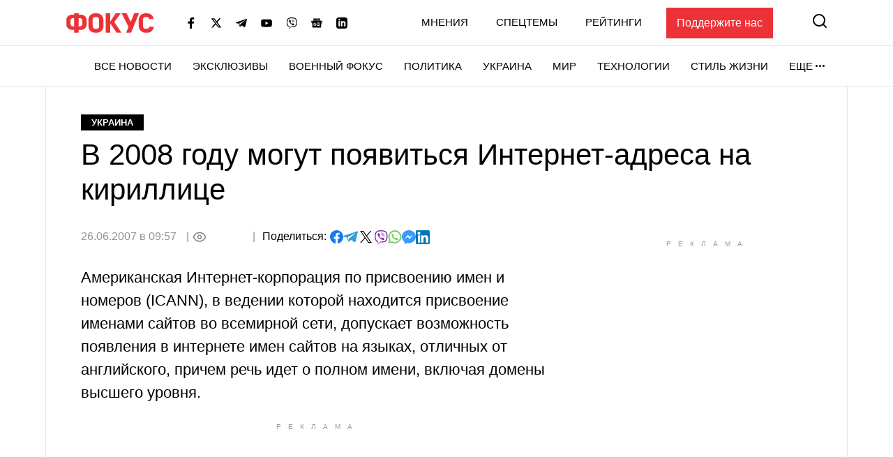

--- FILE ---
content_type: text/html; charset=utf-8
request_url: https://www.google.com/recaptcha/api2/aframe
body_size: 267
content:
<!DOCTYPE HTML><html><head><meta http-equiv="content-type" content="text/html; charset=UTF-8"></head><body><script nonce="3jNTnCQfxGvscyn7B82cqw">/** Anti-fraud and anti-abuse applications only. See google.com/recaptcha */ try{var clients={'sodar':'https://pagead2.googlesyndication.com/pagead/sodar?'};window.addEventListener("message",function(a){try{if(a.source===window.parent){var b=JSON.parse(a.data);var c=clients[b['id']];if(c){var d=document.createElement('img');d.src=c+b['params']+'&rc='+(localStorage.getItem("rc::a")?sessionStorage.getItem("rc::b"):"");window.document.body.appendChild(d);sessionStorage.setItem("rc::e",parseInt(sessionStorage.getItem("rc::e")||0)+1);localStorage.setItem("rc::h",'1768916437581');}}}catch(b){}});window.parent.postMessage("_grecaptcha_ready", "*");}catch(b){}</script></body></html>

--- FILE ---
content_type: application/javascript; charset=utf-8
request_url: https://fundingchoicesmessages.google.com/f/AGSKWxWy0kyd-1E5LG2DxxuRVUv5cAth5I3_-04FP8IYRTzFLYj-39eypRXknmgM2VE523IqBP1eGvhXI1z4xXfLgF8FB6XAH_5wUzlz5BHxosP86Yu5nIAfJRsYdMFn6S2JsTS58aIp2y5X0HyGcoG_0etKN3cwax117gMWSPCsFB9NTmFSVauIGtchBmFA/_/700_100_.text-link-ads./jivoxadplayer.-ad-banner-/700x250.
body_size: -1291
content:
window['62413bfa-592c-4508-ad77-bae61723d020'] = true;

--- FILE ---
content_type: application/x-javascript; charset=utf-8
request_url: https://servicer.idealmedia.io/1469450/1?cmpreason=wvz&tcfV2=1&sessionId=696f85d4-10096&sessionPage=1&sessionNumberWeek=1&sessionNumber=1&cpicon=1&cbuster=1768916441191734771395&pvid=c2596eed-56fb-44e0-be67-fab26966e925&implVersion=17&lct=1768241460&mp4=1&ap=1&consentStrLen=0&wlid=9b7e8a3c-7934-431e-8231-dcd824c19b65&pageview_widget_list=1469448,1469450,1364839,1364832&uniqId=17930&childs=1542521&niet=4g&nisd=false&jsp=head&evt=%5B%7B%22event%22%3A1%2C%22methods%22%3A%5B1%2C2%5D%7D%2C%7B%22event%22%3A2%2C%22methods%22%3A%5B1%2C2%5D%7D%5D&pv=5&jsv=es6&dpr=1&hashCommit=a2dd5561&apt=2007-06-26T09%3A57%3A00%2B03%3A00&tfre=7750&scale_metric_1=64.00&scale_metric_2=258.06&scale_metric_3=100.00&w=300&h=600&tl=47&tlp=1&sz=300x600&szp=1&szl=1&cxurl=https%3A%2F%2Ffocus.ua%2Fukraine%2F5654&ref=&lu=https%3A%2F%2Ffocus.ua%2Fukraine%2F5654
body_size: 1530
content:
var _mgq=_mgq||[];
_mgq.push(["IdealmediaLoadGoods1542521_17930",[
["champion.com.ua","11962959","1","Мудрик отримав вердикт щодо свого майбутнього у Челсі","Лондонське Челсі може достроково припинити співпрацю із українським вінгером Михайлом Мудриком","0","","","","DjmeG-nEBKtilDxnyqYwy1h-VRLKVytESzunm4T00EBKLdfngGlto9qxGjRgYmxhJP9NESf5a0MfIieRFDqB_Kk8FoiKvGcobd2VNzza_lyG4PEpVcsUt4buuhOrGdNR",{"i":"https://s-img.idealmedia.io/n/11962959/492x277/155x0x1611x907/aHR0cDovL2ltZ2hvc3RzLmNvbS90LzY4NzA0MS9jMTkwYjBjYTAwNjJmMWZkYTU4NmVkYTUwMzcxOWNkMC5qcGVn.webp?v=1768916442-8QQH44-sjSmpbY2rD3VtlKR4AN_pzOvGmr1Xg59nppI","l":"https://clck.idealmedia.io/pnews/11962959/i/1300288/pp/1/1?h=DjmeG-nEBKtilDxnyqYwy1h-VRLKVytESzunm4T00EBKLdfngGlto9qxGjRgYmxhJP9NESf5a0MfIieRFDqB_Kk8FoiKvGcobd2VNzza_lyG4PEpVcsUt4buuhOrGdNR&utm_campaign=focus.ua&utm_source=focus.ua&utm_medium=referral&rid=9d2aa0d4-f605-11f0-9594-d404e6f98490&tt=Direct&att=3&afrd=296&iv=17&ct=1&gdprApplies=0&muid=q0kGkn3fcJE5&st=-300&mp4=1&h2=RGCnD2pppFaSHdacZpvmnsy2GX6xlGXVu7txikoXAu9RGCPw-Jj4BtYdULfjGweqWZ1ZO-tw1p4XvU9aUf71HQ**","adc":[],"sdl":0,"dl":"","category":"Спорт","dbbr":0,"bbrt":0,"type":"e","media-type":"static","clicktrackers":[],"cta":"Читати далі","cdt":"","tri":"9d2ae8e9-f605-11f0-9594-d404e6f98490","crid":"11962959"}],
["tsn.ua","11959243","1","Названо єдину людину, хто може зупинити Путіна","Навроцький вважає, що Трамп єдиний, хто здатен покласти край російській агресії.","0","","","","DjmeG-nEBKtilDxnyqYwy4lzMlv7E5iWfgAQr7F-Xn_WKU2otZZoaxz3_HKTozMhJP9NESf5a0MfIieRFDqB_Kk8FoiKvGcobd2VNzza_lwYyxulNJXBRGqFtjc-iqt7",{"i":"https://s-img.idealmedia.io/n/11959243/492x277/34x0x1452x817/aHR0cDovL2ltZ2hvc3RzLmNvbS90LzIwMjYtMDEvNTA5MTUzL2U2MjFjYTZlYTFlOTc5ODYwOGEzN2MxN2MzZTg1ZWZkLnBuZw.webp?v=1768916442-2LWlDsPn94lpTSVOq-yr5JA96RlEXBtX2yuc4lRNNVY","l":"https://clck.idealmedia.io/pnews/11959243/i/1300288/pp/2/1?h=DjmeG-nEBKtilDxnyqYwy4lzMlv7E5iWfgAQr7F-Xn_WKU2otZZoaxz3_HKTozMhJP9NESf5a0MfIieRFDqB_Kk8FoiKvGcobd2VNzza_lwYyxulNJXBRGqFtjc-iqt7&utm_campaign=focus.ua&utm_source=focus.ua&utm_medium=referral&rid=9d2aa0d4-f605-11f0-9594-d404e6f98490&tt=Direct&att=3&afrd=296&iv=17&ct=1&gdprApplies=0&muid=q0kGkn3fcJE5&st=-300&mp4=1&h2=RGCnD2pppFaSHdacZpvmnsy2GX6xlGXVu7txikoXAu9RGCPw-Jj4BtYdULfjGweqWZ1ZO-tw1p4XvU9aUf71HQ**","adc":[],"sdl":0,"dl":"","category":"Политика","dbbr":0,"bbrt":0,"type":"e","media-type":"static","clicktrackers":[],"cta":"Читати далі","cdt":"","tri":"9d2ae8f3-f605-11f0-9594-d404e6f98490","crid":"11959243"}],
["tsn.ua","11957692","1","У Львові поліціянтка з ноги напала на жінку, яка прибирала сніг","Львівська міська рада та поліція з’ясовують обставини конфлікту між поліціянткою та двірничкою","0","","","","DjmeG-nEBKtilDxnyqYwy4FF2sKYdf3pXjt7JJ71U1xAtQQhs5dCcTKyOEFmct_wJP9NESf5a0MfIieRFDqB_Kk8FoiKvGcobd2VNzza_lwdHTzcAdlZ6EcNzIzSliAZ",{"i":"https://s-img.idealmedia.io/n/11957692/492x277/0x0x945x532/aHR0cDovL2ltZ2hvc3RzLmNvbS90LzUwOTE1My9mZjZkN2NlMzJkNTI1YjE3Njg2NGZhYTc1MzE0NjdmOS5qcGVn.webp?v=1768916442-Ae2ZDb97EUe_6HxRIi8iyc7Vjohpce_WDEGwRmzQv-w","l":"https://clck.idealmedia.io/pnews/11957692/i/1300288/pp/3/1?h=DjmeG-nEBKtilDxnyqYwy4FF2sKYdf3pXjt7JJ71U1xAtQQhs5dCcTKyOEFmct_wJP9NESf5a0MfIieRFDqB_Kk8FoiKvGcobd2VNzza_lwdHTzcAdlZ6EcNzIzSliAZ&utm_campaign=focus.ua&utm_source=focus.ua&utm_medium=referral&rid=9d2aa0d4-f605-11f0-9594-d404e6f98490&tt=Direct&att=3&afrd=296&iv=17&ct=1&gdprApplies=0&muid=q0kGkn3fcJE5&st=-300&mp4=1&h2=RGCnD2pppFaSHdacZpvmnsy2GX6xlGXVu7txikoXAu9RGCPw-Jj4BtYdULfjGweqWZ1ZO-tw1p4XvU9aUf71HQ**","adc":[],"sdl":0,"dl":"","category":"События Украины","dbbr":0,"bbrt":0,"type":"e","media-type":"static","clicktrackers":[],"cta":"Читати далі","cdt":"","tri":"9d2ae8f8-f605-11f0-9594-d404e6f98490","crid":"11957692"}],],
{"awc":{},"dt":"desktop","ts":"","tt":"Direct","isBot":1,"h2":"RGCnD2pppFaSHdacZpvmnsy2GX6xlGXVu7txikoXAu9RGCPw-Jj4BtYdULfjGweqWZ1ZO-tw1p4XvU9aUf71HQ**","ats":0,"rid":"9d2aa0d4-f605-11f0-9594-d404e6f98490","pvid":"c2596eed-56fb-44e0-be67-fab26966e925","iv":17,"brid":32,"muidn":"q0kGkn3fcJE5","dnt":0,"cv":2,"afrd":296,"consent":true,"adv_src_id":11696}]);
_mgqp();


--- FILE ---
content_type: application/x-javascript; charset=utf-8
request_url: https://servicer.idealmedia.io/1469448/1?cmpreason=wvz&tcfV2=1&sessionId=696f85d4-10096&sessionPage=1&sessionNumberWeek=1&sessionNumber=1&cpicon=1&cbuster=1768916441189681537391&pvid=c2596eed-56fb-44e0-be67-fab26966e925&implVersion=17&lct=1768241460&mp4=1&ap=1&consentStrLen=0&wlid=dc3f0be0-c2bb-441b-9489-e9ef75840fbd&pageview_widget_list=1469448,1469450,1364839,1364832&uniqId=06d0a&childs=1542520&niet=4g&nisd=false&jsp=head&evt=%5B%7B%22event%22%3A1%2C%22methods%22%3A%5B1%2C2%5D%7D%2C%7B%22event%22%3A2%2C%22methods%22%3A%5B1%2C2%5D%7D%5D&pv=5&jsv=es6&dpr=1&hashCommit=a2dd5561&apt=2007-06-26T09%3A57%3A00%2B03%3A00&tfre=7748&scale_metric_1=64.00&scale_metric_2=258.06&scale_metric_3=100.00&w=300&h=250&tl=133&tlp=1&sz=300x250&szp=1&szl=1&cxurl=https%3A%2F%2Ffocus.ua%2Fukraine%2F5654&ref=&lu=https%3A%2F%2Ffocus.ua%2Fukraine%2F5654
body_size: 847
content:
var _mgq=_mgq||[];
_mgq.push(["IdealmediaLoadGoods1542520_06d0a",[
["tsn.ua","11959243","1","Названо єдину людину, хто може зупинити Путіна","Навроцький вважає, що Трамп єдиний, хто здатен покласти край російській агресії.","0","","","","DjmeG-nEBKtilDxnyqYwy8i1VT5sxr8dPIKGCwMZo4UwTJzDlndJxZG2sYQLxm7SJP9NESf5a0MfIieRFDqB_Kk8FoiKvGcobd2VNzza_lzVGrgBZI3KXrKnGL0fzsUS",{"i":"https://s-img.idealmedia.io/n/11959243/492x328/34x0x1452x968/aHR0cDovL2ltZ2hvc3RzLmNvbS90LzIwMjYtMDEvNTA5MTUzL2U2MjFjYTZlYTFlOTc5ODYwOGEzN2MxN2MzZTg1ZWZkLnBuZw.webp?v=1768916442-vFqCjM4sTsP6hBTGIbvLT1f1_1tb6XA8CsFspmYvlfI","l":"https://clck.idealmedia.io/pnews/11959243/i/1300287/pp/1/1?h=DjmeG-nEBKtilDxnyqYwy8i1VT5sxr8dPIKGCwMZo4UwTJzDlndJxZG2sYQLxm7SJP9NESf5a0MfIieRFDqB_Kk8FoiKvGcobd2VNzza_lzVGrgBZI3KXrKnGL0fzsUS&utm_campaign=focus.ua&utm_source=focus.ua&utm_medium=referral&rid=9d2a7f0e-f605-11f0-9594-d404e6f98490&tt=Direct&att=3&afrd=296&iv=17&ct=1&gdprApplies=0&muid=q0kGiL7iHgE5&st=-300&mp4=1&h2=RGCnD2pppFaSHdacZpvmnpoHBllxjckHXwaK_zdVZw73Uq9CZQIGhHBl6Galy7GAzk0Q-FXdikxSFOweJdXOMw**","adc":[],"sdl":0,"dl":"","category":"Политика","dbbr":0,"bbrt":0,"type":"e","media-type":"static","clicktrackers":[],"cta":"Читати далі","cdt":"","tri":"9d2adb75-f605-11f0-9594-d404e6f98490","crid":"11959243"}],],
{"awc":{},"dt":"desktop","ts":"","tt":"Direct","isBot":1,"h2":"RGCnD2pppFaSHdacZpvmnpoHBllxjckHXwaK_zdVZw73Uq9CZQIGhHBl6Galy7GAzk0Q-FXdikxSFOweJdXOMw**","ats":0,"rid":"9d2a7f0e-f605-11f0-9594-d404e6f98490","pvid":"c2596eed-56fb-44e0-be67-fab26966e925","iv":17,"brid":32,"muidn":"q0kGiL7iHgE5","dnt":0,"cv":2,"afrd":296,"consent":true,"adv_src_id":11696}]);
_mgqp();
